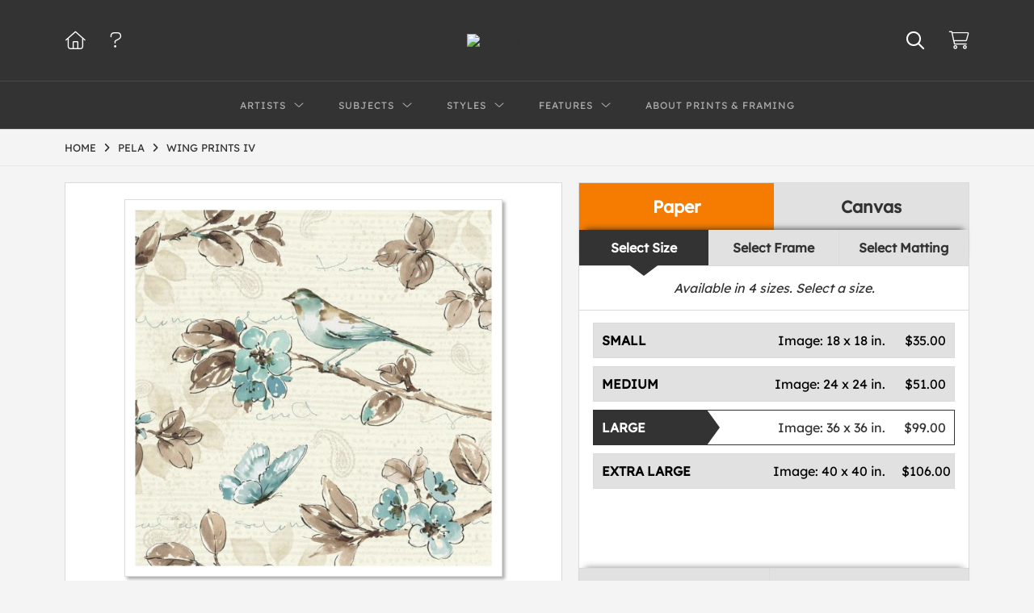

--- FILE ---
content_type: text/html; charset=UTF-8
request_url: https://www.globalgallery.com/detail/471295/pela-wing-prints-iv
body_size: 9264
content:
<!DOCTYPE html>
<html lang="en-US">
<head>
<meta charset="utf-8">
<title>Wing Prints IV by Pela | Paper Print | Custom Prints and Framing from Global Gallery</title>
<meta name="viewport" content="width=device-width, initial-scale=1">
<meta http-equiv="content-type" content="text/html;charset=UTF-8">
<meta name="title" content="Wing Prints IV by Pela | Paper Print | Custom Prints and Framing from Global Gallery">
<meta name="description" content="Wing Prints IV by Pela - Prints, Canvas and Custom Framing from Global Gallery">
<meta name="csrf-token" content="fWKU1Ks3Wkw9OE5Kgm4jdcuuoS2vOADA6p0cTDxV">
<meta property="og:site_name" content="Global Gallery">
<meta property="og:title" content="Wing Prints IV by Pela | Paper Print | Custom Prints and Framing from Global Gallery">
<meta property="og:url" content="https://www.globalgallery.com/detail/471295/pela-wing-prints-iv">
<meta property="og:image" content="https://www.globalgallery.com/vitruvius/render/1200/471295.jpg">
<meta name="twitter:card" content="photo">
<meta name="twitter:site" content="@weloveartalot">
<link rel="image_src" href="https://www.globalgallery.com/vitruvius/render/1200/471295.jpg">
<link rel="canonical" href="https://www.globalgallery.com/detail/471295/pela-wing-prints-iv">
<link rel="icon" type="image/ico" href="/img/dtc/globalgallery/favicon-globalgallery.png">
<link rel="stylesheet" href="/css/dtc/globalgallery/styles.css?v=ahjmdqvcdgvfptsr">
<link rel="stylesheet" href="/fonts/fontawesome6/css/all.min.css">
<script src="//ajax.googleapis.com/ajax/libs/jquery/1.12.0/jquery.min.js"></script>
<script src="/js/jquery.autocomplete.min.js"></script>
<script src="/js/jquery.expander.min.js"></script>
<script src="/js/slick.min.js"></script>
<script src="/js/global-1-3.min.js"></script>
<script src="/js/dtc/globalgallery/global.min.js?v=ahjmdqvcdgvfptsr"></script>
<script src="/js/jquery.scrollUp.min.js"></script>
<script>
window.dataLayer = window.dataLayer || [];
window.dataLayer.push({
	'domain_config': {
		'domain_name': 'www.globalgallery.com',
		'ga4_id': 'G-HCJGEJMFBV',
		'ga4_id_rollup': 'G-NQ979TKX3T',
	}
});


</script>
 
<script>
window.dataLayer.push({
	'event': 'view_item',
	'ecommerce': {
		'detail': {
			'products': [{
			'name': 'Pela, Wing Prints IV (471295)',
			'id': '471295',
			}]
		}
	}
});
</script>


<!-- Google Tag Manager -->
<script>(function(w,d,s,l,i){w[l]=w[l]||[];w[l].push({'gtm.start':
new Date().getTime(),event:'gtm.js'});var f=d.getElementsByTagName(s)[0],
j=d.createElement(s),dl=l!='dataLayer'?'&l='+l:'';j.async=true;j.src=
'https://www.googletagmanager.com/gtm.js?id='+i+dl;f.parentNode.insertBefore(j,f);
})(window,document,'script','dataLayer','GTM-5HLSXV2');</script>
<!-- End Google Tag Manager -->
</head>
<body>
<!-- Google Tag Manager (noscript) -->
<noscript><iframe src="https://www.googletagmanager.com/ns.html?id=GTM-5HLSXV2" height="0" width="0" style="display:none;visibility:hidden"></iframe></noscript>
<!-- End Google Tag Manager (noscript) -->
<div id="header" class="row header-desktop">
	<div class="header-wrapper">
		<div class="header-desktop-row">
			<div class="container">
				<div class="header-desktop-left">
					<ul class="header-nav-list">
						<li><a href="/"><i data-gtm-event="header-cart" class="fal fa-home"></i></a></li>
						<li><a href="/home/help"><i data-gtm-event="header-cart" class="fal fa-question"></i></a></li>
					</ul>
				</div>
				<div class="header-desktop-center">
					<a href="/" class="noline header-logo-link"><img data-gtm-event="header-logo" aria-label="Global Gallery" alt="Global Gallery" class="header-logo" src="/img/dtc/globalgallery/1500-globalgallery-logo.png"></a>
					<li class="desktop-search-box hide">
						<div id="header-search-box-input-result">
							<input class="header-desktop-search-input" type="text" value="" placeholder="Search" name="q" id="autocomplete" onblur="this.value=''">
							<i class="fad fa-spinner fa-spin search-spinner"></i>
						</div>
					</li>
				</div>
				<div class="header-desktop-right">
					<ul class="header-nav-list">
						<li><a class="toggle-search-inline"><i data-gtm-event="header-search-toggle" class="toggle-search-inline-icon far fa-search"></i></a></li>
						<li><a href="/cart"><i data-gtm-event="header-cart" class="fal fa-shopping-cart"></i><span class="header-desktop-cart-count" id="header-cart-count"></span></a></li>
					</ul>
				</div>
			</div>
		</div>
		<div class="header-desktop-row mega-menu">
			<div class="container">
				<div class="header-desktop-left">
					<ul class="header-nav-list">
						<li><a href="/"><i data-gtm-event="header-cart" class="fal fa-home"></i></a></li>
						<li><a href="/home/help"><i data-gtm-event="header-cart" class="fal fa-question"></i></a></li>
					</ul>
				</div>
				<div class="header-desktop-center" id="header-desktop-nav-container">
					<div class="nav-item">Artists<i class="fal fa-angle-down"></i>
<div class="sub-menu row">
<div class="sub-menu-full">
<div class="row">
<div class="four columns">
<ul class="sub-menu-list">
<li class="header">Featured Museum Artists</li>
<li><a data-gtm-event="megamenu-artists-museum" href="/search/artist/leonardo+da+vinci">Leonardo Da Vinci</a></li>
<li><a data-gtm-event="megamenu-artists-museum" href="/search/artist/raphael">Raphael</a></li>
<li><a data-gtm-event="megamenu-artists-museum" href="/search/artist/albrecht+durer">Albrecht Durer</a></li>
<li><a data-gtm-event="megamenu-artists-museum" href="/search/artist/rembrandt+van+rijn">Rembrandt Van Rijn</a></li>
<li><a data-gtm-event="megamenu-artists-museum" href="/search/artist/claude+monet">Claude Monet</a></li>
<li><a data-gtm-event="megamenu-artists-museum" href="/search/artist/pierre-auguste+renoir">Pierre-Auguste Renoir</a></li>
<li><a data-gtm-event="megamenu-artists-museum" href="/search/artist/vincent+van+gogh">Vincent Van Gogh</a></li>
<li><a data-gtm-event="megamenu-artists-museum" href="/search/artist/hokusai">Hokusai</a></li>
<li><a data-gtm-event="megamenu-artists-museum" href="/search/artist/gustav+klimt">Gustav Klimt</a></li>
<li><a data-gtm-event="megamenu-artists-museum" href="/search/artist/wassily+kandinsky">Wassily Kandinsky</a></li>
</ul>
</div>
<div class="four columns">
<ul class="sub-menu-list">
<li class="header">Featured Contemporary Artists</li>
<li><a data-gtm-event="megamenu-artists-contemporary" href="/search/artist/diane+romanello">Diane Romanello</a></li>
<li><a data-gtm-event="megamenu-artists-contemporary" href="/search/artist/tim+fitzharris">Tim Fitzharris</a></li>
<li><a data-gtm-event="megamenu-artists-contemporary" href="/search/artist/alessio+aprile">Alessio Aprile</a></li>
<li><a data-gtm-event="megamenu-artists-contemporary" href="/search/artist/lisa+audit">Lisa Audit</a></li>
<li><a data-gtm-event="megamenu-artists-contemporary" href="/search/artist/danhui+nai">Danhui Nai</a></li>
<li><a data-gtm-event="megamenu-artists-contemporary" href="/search/artist/chris+paschke">Chris Paschke</a></li>
<li><a data-gtm-event="megamenu-artists-contemporary" href="/search/artist/michael+mullan">Michael Mullan</a></li>
<li><a data-gtm-event="megamenu-artists-contemporary" href="/search/artist/albena+hristova">Albena Hristova</a></li>
<li><a data-gtm-event="megamenu-artists-contemporary" href="/search/artist/silvia+vassileva">Silvia Vassileva</a></li>
<li><a data-gtm-event="megamenu-artists-contemporary" href="/search/artist/anne+tavoletti">Anne Tavoletti</a></li>
</ul>
</div>
<div class="four columns">
<ul class="sub-menu-list">
<li class="header">All Artists</li>
</ul>
<div class="artist-alpha-row">
<div><a data-gtm-event="megamenu-artists-all" href="/artists/a">A</a></div>
<div><a data-gtm-event="megamenu-artists-all" href="/artists/b">B</a></div>
<div><a data-gtm-event="megamenu-artists-all" href="/artists/c">C</a></div>
<div><a data-gtm-event="megamenu-artists-all" href="/artists/d">D</a></div>
<div><a data-gtm-event="megamenu-artists-all" href="/artists/e">E</a></div>
<div><a data-gtm-event="megamenu-artists-all" href="/artists/f">F</a></div>
<div><a data-gtm-event="megamenu-artists-all" href="/artists/g">G</a></div>
</div>
<div class="artist-alpha-row">
<div><a data-gtm-event="megamenu-artists-all" href="/artists/h">H</a></div>
<div><a data-gtm-event="megamenu-artists-all" href="/artists/i">I</a></div>
<div><a data-gtm-event="megamenu-artists-all" href="/artists/j">J</a></div>
<div><a data-gtm-event="megamenu-artists-all" href="/artists/k">K</a></div>
<div><a data-gtm-event="megamenu-artists-all" href="/artists/l">L</a></div>
<div><a data-gtm-event="megamenu-artists-all" href="/artists/m">M</a></div>
<div><a data-gtm-event="megamenu-artists-all" href="/artists/n">N</a></div>
</div>
<div class="artist-alpha-row">
<div><a data-gtm-event="megamenu-artists-all" href="/artists/o">O</a></div>
<div><a data-gtm-event="megamenu-artists-all" href="/artists/p">P</a></div>
<div><a data-gtm-event="megamenu-artists-all" href="/artists/q">Q</a></div>
<div><a data-gtm-event="megamenu-artists-all" href="/artists/r">R</a></div>
<div><a data-gtm-event="megamenu-artists-all" href="/artists/s">S</a></div>
<div><a data-gtm-event="megamenu-artists-all" href="/artists/t">T</a></div>
<div><a data-gtm-event="megamenu-artists-all" href="/artists/u">U</a></div>
</div>
<div class="artist-alpha-row">
<div><a data-gtm-event="megamenu-artists-all" href="/artists/v">V</a></div>
<div><a data-gtm-event="megamenu-artists-all" href="/artists/w">W</a></div>
<div><a data-gtm-event="megamenu-artists-all" href="/artists/x">X</a></div>
<div><a data-gtm-event="megamenu-artists-all" href="/artists/y">Y</a></div>
<div><a data-gtm-event="megamenu-artists-all" href="/artists/z">Z</a></div>
</div>
</div>
</div>
<div class="row sub-menu-notice">
<div class="sub-menu-notice-copy">
Museum-quality archival printing and customized framing made-to-order.
</div>
</div>
</div>
</div>
</div>
					<div class="nav-item">Subjects<i class="fal fa-angle-down"></i>
<div class="sub-menu row">
<div class="sub-menu-full">
<div class="row">
<div class="four columns">
<ul class="sub-menu-list">
<li class="header">Featured Subjects</li>
<li><a data-gtm-event="megamenu-subjects-featured" href="/search/subject/abstract">Abstract</a></li>
<li><a data-gtm-event="megamenu-subjects-featured" href="/search/subject/maps">Maps</a></li>
<li><a data-gtm-event="megamenu-subjects-featured" href="/search/subject/still+life">Still Life</a></li>
<li><a data-gtm-event="megamenu-subjects-featured" href="/search/subject/figures">People/Figurative</a></li>
<li><a data-gtm-event="megamenu-subjects-featured" href="/search/subject/historical">Historical</a></li>
<li><a data-gtm-event="megamenu-subjects-featured" href="/search/subject/architecture">Architecture</a></li>
<li><a data-gtm-event="megamenu-subjects-featured" href="/search/subject/cuisine">Food and Cuisine</a></li>
<li><a data-gtm-event="megamenu-subjects-featured" href="/search/subject/interiors">Interiors</a></li>
<li><a data-gtm-event="megamenu-subjects-featured" href="/search/subject/vintage+advertising">Vintage Ads</a></li>
<li><a data-gtm-event="megamenu-subjects-featured" href="/search/subject/western">Western</a></li>
</ul>
</div>
<div class="four columns">
<ul class="sub-menu-list">
<li class="header">Nature and Landscapes</li>
<li><a data-gtm-event="megamenu-subjects-nature" href="/search/subject/flowers+and+plants">Flowers and Plants</a></li>
<li><a data-gtm-event="megamenu-subjects-nature" href="/search/subject/floral">Florals</a></li>
<li><a data-gtm-event="megamenu-subjects-nature" href="/search/subject/bouquets+and+arrangements">Bouquets</a></li>
<li><a data-gtm-event="megamenu-subjects-nature" href="/search/subject/landscapes+and+scenery">Landscapes</a></li>
<li><a data-gtm-event="megamenu-subjects-nature" href="/search/subject/waterscapes">Waterscapes</a></li>
<li><a data-gtm-event="megamenu-subjects-nature" href="/search/subject/beaches">Beaches</a></li>
<li><a data-gtm-event="megamenu-subjects-nature" href="/search/subject/forests+and+woods">Forests and Woods</a></li>
<li><a data-gtm-event="megamenu-subjects-nature" href="/search/subject/sunsets+and+sunrises">Sunsets and Sunrises</a></li>
<li><a data-gtm-event="megamenu-subjects-nature" href="/search/subject/astronomy+and+space">Astronomy and Space</a></li>
<li><a data-gtm-event="megamenu-subjects-nature" href="/search/subject/animals">Animals</a></li>
</ul>
</div>
<div class="four columns">
<ul class="sub-menu-list">
<li class="header">Other Popular Subjects</li>
<li><a data-gtm-event="megamenu-subjects-other-popular" href="/search/subject/boats+and+ships">Boats and Ships</a></li>
<li><a data-gtm-event="megamenu-subjects-other-popular" href="/search/subject/humor">Humor</a></li>
<li><a data-gtm-event="megamenu-subjects-other-popular" href="/search/subject/fantasy">Fantasy</a></li>
<li><a data-gtm-event="megamenu-subjects-other-popular" href="/search/subject/mythology">Mythology</a></li>
<li><a data-gtm-event="megamenu-subjects-other-popular" href="/search/subject/romance">Romance</a></li>
<li><a data-gtm-event="megamenu-subjects-other-popular" href="/search/subject/activities">Activities</a></li>
<li><a data-gtm-event="megamenu-subjects-other-popular" href="/search/subject/typography">Typography</a></li>
<li><a data-gtm-event="megamenu-subjects-other-popular" href="/search/subject/religion+and+spirituality">Religion and Spirituality</a></li>
<li><a data-gtm-event="megamenu-subjects-other-popular" href="/search/subject/seasons">Seasonal Art</a></li>
<li><a data-gtm-event="megamenu-subjects-other-popular" href="/search/subject/childrens+art">Children's Art</a></li>
</ul>
</div>
</div>
<div class="row sub-menu-notice">
<div class="sub-menu-notice-copy">
Museum-quality archival printing and customized framing made-to-order.
</div>
</div>
</div>
</div>
</div>
					<div class="nav-item">Styles<i class="fal fa-angle-down"></i>
<div class="sub-menu row">
<div class="sub-menu-full">
<div class="row">
<div class="four columns">
<ul class="sub-menu-list">
<li class="header">Art Movements</li>
<li><a data-gtm-event="megamenu-styles-art-movements" href="/search/subject/antiquity">Antiquity</a></li>
<li><a data-gtm-event="megamenu-styles-art-movements" href="/search/style/renaissance">Renaissance</a></li>
<li><a data-gtm-event="megamenu-styles-art-movements" href="/search/style/baroque">Baroque</a></li>
<li><a data-gtm-event="megamenu-styles-art-movements" href="/search/style/romanticism">Romanticism</a></li>
<li><a data-gtm-event="megamenu-styles-art-movements" href="/search/style/realism">Realism</a></li>
<li><a data-gtm-event="megamenu-styles-art-movements" href="/search/style/modern">Modernism</a></li>
<li><a data-gtm-event="megamenu-styles-art-movements" href="/search/style/impressionism">Impressionism</a></li>
<li><a data-gtm-event="megamenu-styles-art-movements" href="/search/style/post-impressionism">Post-Impressionism</a></li>
<li><a data-gtm-event="megamenu-styles-art-movements" href="/search/subject/abstract">Abstract</a></li>
<li><a data-gtm-event="megamenu-styles-art-movements" href="/search/style/contemporary">Contemporary</a></li>
</ul>
</div>
<div class="four columns">
<ul class="sub-menu-list">
<li class="header">Mediums</li>
<li><a data-gtm-event="megamenu-styles-mediums" href="/search/style/photography">Photography</a></li>
<li><a data-gtm-event="megamenu-styles-mediums" href="/search/style/drawings">Drawings</a></li>
<li><a data-gtm-event="megamenu-styles-mediums" href="/search/style/etchings">Etchings</a></li>
<li><a data-gtm-event="megamenu-styles-mediums" href="/search/style/illustrations">Illustrations</a></li>
</ul>
<ul class="sub-menu-list top-space">
<li class="header">Regions and Cultures</li>
<li><a data-gtm-event="megamenu-styles-regions-cultures" href="/search/style/american+art">American Art</a></li>
<li><a data-gtm-event="megamenu-styles-regions-cultures" href="/search/style/asian">Asian Art</a></li>
<li><a data-gtm-event="megamenu-styles-regions-cultures" href="/search/style/chinese">Chinese Art</a></li>
<li><a data-gtm-event="megamenu-styles-regions-cultures" href="/search/style/european+art">European Art</a></li></li>
<li><a data-gtm-event="megamenu-styles-regions-cultures" href="/search/style/japanese">Japanese Art</a></li></li>
</ul>
</div>
<div class="four columns">
<ul class="sub-menu-list">
<li class="header">Other Popular Styles</li>
<li><a data-gtm-event="megamenu-styles-other-popular" href="/search/style/decorative">Decorative</a></li>
<li><a data-gtm-event="megamenu-styles-other-popular" href="/search/style/classical">Classical</a></li>
<li><a data-gtm-event="megamenu-styles-other-popular" href="/search/style/traditional">Traditional</a></li>
<li><a data-gtm-event="megamenu-styles-other-popular" href="/search/style/portraits">Portraits</a></li>
<li><a data-gtm-event="megamenu-styles-other-popular" href="/search/style/rococo">Rococo</a></li>
<li><a data-gtm-event="megamenu-styles-other-popular" href="/search/style/symbolism">Symbolism</a></li>
<li><a data-gtm-event="megamenu-styles-other-popular" href="/search/style/expressionism">Expressionism</a></li>
<li><a data-gtm-event="megamenu-styles-other-popular" href="/search/style/abstract+expressionism">Abstract Expressionism</a></li>
<li><a data-gtm-event="megamenu-styles-other-popular" href="/search/style/art+nouveau">Art Nouveau</a></li>
<li><a data-gtm-event="megamenu-styles-other-popular" href="/search/style/vintage-advertisements">Vintage</a></li>
</ul>
</div>
</div>
<div class="row sub-menu-notice">
<div class="sub-menu-notice-copy">
Museum-quality archival printing and customized framing made-to-order.
</div>
</div>
</div>
</div>
</div>
					<div class="nav-item">Features<i class="fal fa-angle-down"></i>
<div class="sub-menu row">
<div class="sub-menu-full">
<div class="row">
<div class="four columns">
<ul class="sub-menu-list">
<li class="header">Featured Collections</li>
<li><a data-gtm-event="megamenu-features-featured-collections" href="/search/collection/best+sellers">Best Sellers</a></li>
<li><a data-gtm-event="megamenu-features-featured-collections" href="/search/collection/museum+masters">Museum Masters</a></li>
<li><a data-gtm-event="megamenu-features-featured-collections" href="/search/collection/college+collection">College Collection</a></li>
<li><a data-gtm-event="megamenu-features-featured-collections" href="/search/style/black+and+white+photography">Black and White Photography</a></li>
<li><a data-gtm-event="megamenu-features-featured-collections" href="/search/collection/animals+and+earth">Animals and Earth</a></li>
<li><a data-gtm-event="megamenu-features-featured-collections" href="/search/artist/uppsala+studio">Uppsala Studio</a></li>
<li><a data-gtm-event="megamenu-features-featured-collections" href="/search/collection/contemporary+florals">Contemporary Florals</a></li>
<li><a data-gtm-event="megamenu-features-featured-collections" href="/search/collection/tuscan+landscapes">Tuscan Landscapes</a></li>
<li><a data-gtm-event="megamenu-features-featured-collections" href="/search/collection/safari+decor">Safari Decor</a></li>
<li><a data-gtm-event="megamenu-features-featured-collections" href="/search/subject/vintage+advertising">Vintage Ads</a></li>
</ul>
</div>
<div class="four columns">
<ul class="sub-menu-list">
<li class="header">Shop by Room</li>
<li><a data-gtm-event="megamenu-features-shop-by-room" href="/search/collection/living+room">Living Room</a></li>
<li><a data-gtm-event="megamenu-features-shop-by-room" href="/search/collection/bathroom">Bathroom</a></li>
<li><a data-gtm-event="megamenu-features-shop-by-room" href="/search/collection/bedroom">Bedroom</a></li>
<li><a data-gtm-event="megamenu-features-shop-by-room" href="/search/collection/kitchen">Kitchen</a></li>
<li><a data-gtm-event="megamenu-features-shop-by-room" href="/search/collection/kids+room">Children's Room</a></li>
<li><a data-gtm-event="megamenu-features-shop-by-room" href="/search/collection/office">Office</a></li>
<li><a data-gtm-event="megamenu-features-shop-by-room" href="/search/collection/media+room">Media Room</a></li>
<li><a data-gtm-event="megamenu-features-shop-by-room" href="/search/collection/powder+room">Powder Room</a></li>
<li><a data-gtm-event="megamenu-features-shop-by-room" href="/search/collection/man+cave">Man Cave</a></li>
</ul>
</div>
<div class="four columns">
<ul class="sub-menu-list">
<li class="header">Knowledge Center</li>
<li><a data-gtm-event="megamenu-features-knowledge-center" href="/knowledgecenter/home">Knowledge Center Home</a></li>
<li><a data-gtm-event="megamenu-features-knowledge-center" href="/knowledgecenter/renaissance">Renaissance</a></li>
<li><a data-gtm-event="megamenu-features-knowledge-center" href="/knowledgecenter/baroque">Baroque</a></li>
<li><a data-gtm-event="megamenu-features-knowledge-center" href="/knowledgecenter/romanticism">Romanticism</a></li>
<li><a data-gtm-event="megamenu-features-knowledge-center" href="/knowledgecenter/realism">Realism</a></li>
<li><a data-gtm-event="megamenu-features-knowledge-center" href="/knowledgecenter/pre-raphaelite">Pre-Raphaelite</a></li>
<li><a data-gtm-event="megamenu-features-knowledge-center" href="/knowledgecenter/impressionism">Impressionism</a></li>
<li><a data-gtm-event="megamenu-features-knowledge-center" href="/knowledgecenter/post-impressionism">Post-Impressionism</a></li>
<li><a data-gtm-event="megamenu-features-knowledge-center" href="/knowledgecenter/expressionism">Expressionism</a></li>
<li><a data-gtm-event="megamenu-features-knowledge-center" href="/knowledgecenter/art-nouveau">Art Nouveau</a></li>
<li><a data-gtm-event="megamenu-features-knowledge-center" href="/knowledgecenter/cubism">Cubism</a></li>
</ul>
</div>
</div>
<div class="row sub-menu-notice">
<div class="sub-menu-notice-copy">
Museum-quality archival printing and customized framing made-to-order.
</div>
</div>
</div>
</div>
</div>
					<div class="nav-item"><a data-gtm-event="megamenu-about" href="/knowledgecenter/about-our-products">About Prints & Framing</a></div>
					<li class="desktop-search-box-2 hide">
						<div id="header-search-box-input-result-2">
							<input class="header-desktop-search-input-2" type="text" value="" placeholder="Search" name="q" id="autocomplete-2" onblur="this.value=''">
							<i class="fad fa-spinner fa-spin search-spinner-2"></i>
						</div>
					</li>
				</div>
				<div class="header-desktop-right">
					<ul class="header-nav-list">
						<li><a class="toggle-search-inline-2"><i data-gtm-event="header-search-toggle" class="toggle-search-inline-icon-2 far fa-search"></i></a></li>
						<li><a href="/cart"><i data-gtm-event="header-cart" class="fal fa-shopping-cart"></i><span class="header-desktop-cart-count" id="header-cart-count"></span></a></li>
					</ul>
				</div>
			</div>
		</div>
	</div>
</div>

<div class="header-mobile row">
	<div class="header-mobile-row">
		<div class="header-mobile-icon-wrap left">
			<a class="toggle-mobile-search"><i data-gtm-event="mobile-header-search" class="fa-header-mobile mag-glass"></i></a>
		</div>
		<div class="header-mobile-logo-wrap center">
			<a href="/"><img data-gtm-event="mobile-header-logo" aria-label="Global Gallery" alt="Global Gallery" class="header-logo-mobile" src="/img/dtc/globalgallery/1500-globalgallery-logo.png"></a>
		</div>
		<div class="header-mobile-icon-wrap header-mobile-icon-more right">
			<a class="toggle-mobile-overlay"><i data-gtm-event="mobile-header-more" class="fa-header-mobile more"></i></a>
		</div>
		<div class="header-mobile-icon-wrap-close header-mobile-icon-hidden">
			<a class="toggle-mobile-overlay"><i data-gtm-event="mobile-header-close" class="fa-header-mobile close-nav"></i></a>
		</div>
	</div>
</div>

<div id="header-mobile-search">
	<div class="header-mobile-search-row">
		<div id="header-mobile-search-input-result">
			<input class="header-mobile-search-input" type="text" value="" placeholder="Search" name="q" id="autocomplete-mobile" onblur="this.value=''">
		</div>
	</div>
</div>


<section class="crumb-trail-full">

	<div class="container crumb-trail">
		<div class="row">
			<div id="crumb-trail-left" class="crumb-trail-wrapper nine columns">
				<a href="/" class="noline">HOME</a><i class="fa-crumb-trail angle-right"></i><h1><a href="/search/artist/pela" class="noline">PELA</a></h1><i class="fa-crumb-trail angle-right"></i><h2>WING PRINTS IV</h2>
			</div>
			<div id="crumb-trail-right" class="crumb-trail-right text-right three columns">
			</div>
		</div>
	</div>

</section>



<div id="ixs-container" class="hide">

	<div id="ixs-navigation-container" class="row">
		<a class="toggle-mobile-overlay">
		<div class="ixs-overlay-close">
			<div class="title">NAVIGATION</div>
			<div class="header-mobile-icon-wrap">
				<div class="header-mobile-right-nav">
					<i data-gtm-event="mobile-header-more" class="fa-header-mobile close-nav"></i>
				</div>
			</div>
		</div>
		</a>

		<a href="/"><div data-gtm-event="mobile-header-home" class="ixs-row category-head clickable">Home</div></a>
		<a href="/home/about"><div data-gtm-event="mobile-header-about" class="ixs-row category-head clickable">About</div></a>
		<a href="/home/help"><div data-gtm-event="mobile-header-help" class="ixs-row category-head clickable">Help</div></a>
		<a href="/cart"><div data-gtm-event="mobile-header-cart" class="ixs-row category-head clickable">View Cart</div></a>

	</div>

	<div id="ixs-wrapper">

		<div id="ixs">
	<div class="ixs-title">Image Index</div>



			<div class="ixs-row category-head clickable closed" data-gtm-event="ixs-view-artists" onclick="ajax_load('#ixs', '/indexsearch/artist_alpha/');return false;">Artists<i class="ixs-fa angle-right"></i></div>
<div class="ixs-row category-head clickable closed" data-gtm-event="ixs-view-subjects" onclick="ajax_load('#ixs', '/indexsearch/update/subject/');return false;">Subjects<i class="ixs-fa angle-right"></i></div> 
<div class="ixs-row category-head open">Featured Categories<i class="ixs-fa angle-down"></i></div>
<div class="ixs-row spacer"></div>
<div class="ixs-row category-head">Featured Collections</div>	
<div class="ixs-row"><a data-gtm-event="ixs-featured-collections-click" href="/search/collection/best+sellers">Best Sellers</a></div>
<div class="ixs-row"><a data-gtm-event="ixs-featured-collections-click" href="/search/collection/museum+masters">Museum Masters</a></div>
<div class="ixs-row"><a data-gtm-event="ixs-featured-collections-click" href="/search/style/black+and+white+photography">Black and White Photography</a></div>
<div class="ixs-row"><a data-gtm-event="ixs-featured-collections-click" href="/search/subject/vintage+advertising">Vintage Ads</a></div>
<div class="ixs-row"><a data-gtm-event="ixs-featured-collections-click" href="/search/artist/uppsala+studio">Uppsala Studio</a></div>
<div class="ixs-row"><a data-gtm-event="ixs-featured-collections-click" href="/search/collection/animals+and+earth">Animals and Earth</a></div>
<div class="ixs-row spacer"></div>
<div class="ixs-row category-head">Popular Museum Artists</div>	
<div class="ixs-row"><a data-gtm-event="ixs-popular-artists-click" href="/search/artist/leonardo+da+vinci">Leonardo Da Vinci</a></div>
<div class="ixs-row"><a data-gtm-event="ixs-popular-artists-click" href="/search/artist/raphael">Raphael</a></div>
<div class="ixs-row"><a data-gtm-event="ixs-popular-artists-click" href="/search/artist/claude+monet">Claude Monet</a></div>
<div class="ixs-row"><a data-gtm-event="ixs-popular-artists-click" href="/search/artist/vincent+van+gogh">Vincent Van Gogh</a></div>
<div class="ixs-row"><a data-gtm-event="ixs-popular-artists-click" href="/search/artist/hokusai">Hokusai</a></div>
<div class="ixs-row"><a data-gtm-event="ixs-popular-artists-click" href="/search/artist/gustav+klimt">Gustav Klimt</a></div>
<div class="ixs-row spacer"></div>
<div class="ixs-row category-head">Popular Contemporary Artists</div>	
<div class="ixs-row"><a data-gtm-event="ixs-popular-artists-click" href="/search/artist/diane+romanello">Diane Romanello</a></div>
<div class="ixs-row"><a data-gtm-event="ixs-popular-artists-click" href="/search/artist/tim+fitzharris">Tim Fitzharris</a></div>
<div class="ixs-row"><a data-gtm-event="ixs-popular-artists-click" href="/search/artist/alessio+aprile">Alessio Aprile</a></div>
<div class="ixs-row"><a data-gtm-event="ixs-popular-artists-click" href="/search/artist/lisa+audit">Lisa Audit</a></div>
<div class="ixs-row"><a data-gtm-event="ixs-popular-artists-click" href="/search/artist/danhui+nai">Danhui Nai</a></div>
<div class="ixs-row"><a data-gtm-event="ixs-popular-artists-click" href="/search/artist/albena+hristova">Albena Hristova</a></div>
<div class="ixs-row spacer"></div>
<div class="ixs-row category-head">Popular Subjects</div>
<div class="ixs-row"><a data-gtm-event="ixs-popular-subjects-click" href="/search/subject/abstract" target="_top">Abstract</a></div>
<div class="ixs-row"><a data-gtm-event="ixs-popular-subjects-click" href="/search/subject/landscapes+and+scenery" target="_top">Landscapes</a></div>
<div class="ixs-row"><a data-gtm-event="ixs-popular-subjects-click" href="/search/subject/flowers+and+plants" target="_top">Florals</a></div>
<div class="ixs-row"><a data-gtm-event="ixs-popular-subjects-click" href="/search/subject/animals" target="_top">Animals</a></div>
<div class="ixs-row"><a data-gtm-event="ixs-popular-subjects-click" href="/search/subject/figures" target="_top">People/Figurative</a></div>
<div class="ixs-row"><a data-gtm-event="ixs-popular-subjects-click" href="/search/subject/maps" target="_top">Maps</a></div>
<div class="ixs-row spacer"></div>
<div class="ixs-row category-head">Popular Styles</div>
<div class="ixs-row"><a data-gtm-event="ixs-popular-styles-click" href="/search/style/renaissance" target="_top">Renaissance</a></div>
<div class="ixs-row"><a data-gtm-event="ixs-popular-styles-click" href="/search/style/baroque" target="_top">Baroque</a></div>
<div class="ixs-row"><a data-gtm-event="ixs-popular-styles-click" href="/search/style/impressionism" target="_top">Impressionism</a></div>
<div class="ixs-row"><a data-gtm-event="ixs-popular-styles-click" href="/search/style/modern" target="_top">Modernism</a></div>
<div class="ixs-row"><a data-gtm-event="ixs-popular-styles-click" href="/search/style/photography" target="_top">Photography</a></div>
<div class="ixs-row"><a data-gtm-event="ixs-popular-styles-click" href="/search/style/asian" target="_top">Asian Art</a></div>
<div class="index_line"></div>
	

</div>

	</div>

</div>

<div class="container">

	<div class="row">

		<div class="body-container full-width">

			<!--### START CALDER ###############################################-->

			<!-- Required Includes -->
			<script type="text/javascript" src="//calder.museumseven.com/js/underscore-min.js"></script>
			<script type="text/javascript" src="//calder.museumseven.com/js/backbone-min.js"></script>

			<!-- Calder Includes -->
						<script src="//calder.museumseven.com/js/calder-3.2.4.min.js" type="text/javascript"></script>
			<link href="//calder.museumseven.com/css/globalgallery/calder3-1.min.css" rel="stylesheet" type="text/css">
			
			<!-- Calder Config and Init -->
			<script type="text/javascript">

				var interval = setInterval(function() {

					if(document.readyState === 'complete') {

						clearInterval(interval);

						Calder.App_Var.Model.Config = new Calder.Model.Config ({

							'account'      : '10001',
							'cart_type'    : 'Default',
							'img_id'       : '471295',
							'wrapper_div'  : 'calder-container',
							'cart_label'   : 'Add to Cart',
							'frames_per_page'   : 50,
							'render_px_h'	: '600',
							'render_px_w'	: '600',

						});

						Calder.Hook.init();

						var button = $("a.calder-cart-button");
						button.text(button.data("text-swap"));

					}

				}, 1);

			</script>

			<section class="row">

				<div class="twelve columns">

					<div id="calder-container"></div>

				</div>

			</section>

			<!--### END CALDER ###############################################-->

		</div>

	</div>

</div>


<div class="container">

	<div class="row">

		<div class="twelve columns">

			<div class="section-title"><h3>Tags</h3></div>

			<p class="body-paragraph"><div class="button-tags"><a href="/search/artist/pela">Pela</a></div><div class="button-tags"><a href="/search/subject/animals">Animals</a></div><div class="button-tags"><a href="/search/subject/birds">Birds</a></div><div class="button-tags"><a href="/search/subject/wildlife">Wildlife</a></div><div class="button-tags"><a href="/search/subject/decorative">Decorative</a></div><div class="button-tags"><a href="/search/subject/flowers+and+plants">Flowers and Plants</a></div><div class="button-tags"><a href="/search/subject/botanical">Botanical</a></div><div class="button-tags"><a href="/search/style/contemporary">Contemporary</a></div><div class="button-tags"><a href="/search/style/decorative">Decorative</a></div><div class="button-tags"><a href="/search/subject/bugs+and+insects">Bugs and Insects</a></div><div class="button-tags"><a href="/search/subject/butterflies">Butterflies</a></div><div class="button-tags"><a href="/search/collection/bathroom">Bathroom</a></div><div class="button-tags"><a href="/search/collection/living+room">Living Room</a></div><div class="button-tags"><a href="/search/collection/powder+room">Powder Room</a></div><div class="button-tags"><a href="/search/collection/bedroom">Bedroom</a></div></p>

		</div>

	</div>

</div>


<div class="container">

	<div class="row">

		<section class="row">

			<div class="twelve columns">

				<div class="section-title" style="margin-top: 60px;"><h3>Popular Images</h3></div>

				<script type="text/javascript">
					$(document).ready(function(){
						$('#carousel-related-items').slick({
							dots: true,
							autoplay: false,
							autoplaySpeed: 5000,
							infinite: true,
							speed: 500,
							prevArrow: '<i class="related-items-fa angle-left"></i>',
							nextArrow: '<i class="related-items-fa angle-right">',
							slidesToShow: 4,
							slidesToScroll: 4,
							responsive: [
								{
									breakpoint: 1100,
									settings: {
										slidesToShow: 3,
										slidesToScroll: 3,
										infinite: true,
										dots: true
									}
								},
								{
									breakpoint: 850,
									settings: {
										slidesToShow: 2,
										slidesToScroll: 2
									}
								},
								{
									breakpoint: 550,
										settings: {
										slidesToShow: 1,
										slidesToScroll: 1
									}
								}
							]
						});
					});
				</script>

				<div id="carousel-related-items">
			
								<li>
						<div class="slider-related-image-wrap">
							<div class="plp-item-image-wrap">
								<a href="/detail/510763/vizlab-dandy-boy" data-gtm-event="product-click" data-list="pdp-related-items" data-name="VizLab, Dandy Boy (510763)" data-id="510763" data-pos="1" class="plp-item-image-hover"><img src="/vitruvius/render/300/510763.jpg" class="plp-item-image" alt="VizLab - Dandy Boy" /></a>
							</div>
							<div class="plp-item-info-wrap">
								<h3><a href="/detail/510763/vizlab-dandy-boy" data-gtm-event="product-click" data-list="pdp-related-items" data-name="VizLab, Dandy Boy (510763)" data-id="510763" data-pos="1"><div class="item-artist">VizLab</div><div class="item-title">Dandy Boy</div></a></h3>
							</div>
						</div>
					</li>
								<li>
						<div class="slider-related-image-wrap">
							<div class="plp-item-image-wrap">
								<a href="/detail/505769/vizlab-pensive-leader-bw" data-gtm-event="product-click" data-list="pdp-related-items" data-name="VizLab, Pensive Leader (BW) (505769)" data-id="505769" data-pos="2" class="plp-item-image-hover"><img src="/vitruvius/render/300/505769.jpg" class="plp-item-image" alt="VizLab - Pensive Leader (BW)" /></a>
							</div>
							<div class="plp-item-info-wrap">
								<h3><a href="/detail/505769/vizlab-pensive-leader-bw" data-gtm-event="product-click" data-list="pdp-related-items" data-name="VizLab, Pensive Leader (BW) (505769)" data-id="505769" data-pos="2"><div class="item-artist">VizLab</div><div class="item-title">Pensive Leader (BW)</div></a></h3>
							</div>
						</div>
					</li>
								<li>
						<div class="slider-related-image-wrap">
							<div class="plp-item-image-wrap">
								<a href="/detail/449726/haeckel-haeckel-nature-illustrations-polycytaria-radiolaria" data-gtm-event="product-click" data-list="pdp-related-items" data-name="Ernst Haeckel, Haeckel Nature Illustrations: Polycytaria Radiolaria (449726)" data-id="449726" data-pos="3" class="plp-item-image-hover"><img src="/vitruvius/render/300/449726.jpg" class="plp-item-image" alt="Ernst Haeckel - Haeckel Nature Illustrations: Polycytaria Radiolaria" /></a>
							</div>
							<div class="plp-item-info-wrap">
								<h3><a href="/detail/449726/haeckel-haeckel-nature-illustrations-polycytaria-radiolaria" data-gtm-event="product-click" data-list="pdp-related-items" data-name="Ernst Haeckel, Haeckel Nature Illustrations: Polycytaria Radiolaria (449726)" data-id="449726" data-pos="3"><div class="item-artist">Ernst Haeckel</div><div class="item-title">Haeckel Nature Illustrations: Polycytaria Radiolaria</div></a></h3>
							</div>
						</div>
					</li>
								<li>
						<div class="slider-related-image-wrap">
							<div class="plp-item-image-wrap">
								<a href="/detail/396258/fitzharris-green-crowned-woodnymph-female-landing-ecuador" data-gtm-event="product-click" data-list="pdp-related-items" data-name="Tim Fitzharris, Green-crowned Woodnymph female landing, Ecuador (396258)" data-id="396258" data-pos="4" class="plp-item-image-hover"><img src="/vitruvius/render/300/396258.jpg" class="plp-item-image" alt="Tim Fitzharris - Green-crowned Woodnymph female landing, Ecuador" /></a>
							</div>
							<div class="plp-item-info-wrap">
								<h3><a href="/detail/396258/fitzharris-green-crowned-woodnymph-female-landing-ecuador" data-gtm-event="product-click" data-list="pdp-related-items" data-name="Tim Fitzharris, Green-crowned Woodnymph female landing, Ecuador (396258)" data-id="396258" data-pos="4"><div class="item-artist">Tim Fitzharris</div><div class="item-title">Green-crowned Woodnymph female landing, Ecuador</div></a></h3>
							</div>
						</div>
					</li>
								<li>
						<div class="slider-related-image-wrap">
							<div class="plp-item-image-wrap">
								<a href="/detail/396866/fitzharris-african-lion-three-cubs-resting-on-a-rock-hwange-national-park-zimbabwe" data-gtm-event="product-click" data-list="pdp-related-items" data-name="Tim Fitzharris, African Lion three cubs resting on a rock, Hwange National Park, Zimbabwe (396866)" data-id="396866" data-pos="5" class="plp-item-image-hover"><img src="/vitruvius/render/300/396866.jpg" class="plp-item-image" alt="Tim Fitzharris - African Lion three cubs resting on a rock, Hwange National Park, Zimbabwe" /></a>
							</div>
							<div class="plp-item-info-wrap">
								<h3><a href="/detail/396866/fitzharris-african-lion-three-cubs-resting-on-a-rock-hwange-national-park-zimbabwe" data-gtm-event="product-click" data-list="pdp-related-items" data-name="Tim Fitzharris, African Lion three cubs resting on a rock, Hwange National Park, Zimbabwe (396866)" data-id="396866" data-pos="5"><div class="item-artist">Tim Fitzharris</div><div class="item-title">African Lion three cubs resting on a rock, Hwange National Park, Zimbabwe</div></a></h3>
							</div>
						</div>
					</li>
								<li>
						<div class="slider-related-image-wrap">
							<div class="plp-item-image-wrap">
								<a href="/detail/452315/wothe-barn-owl-perching-on-barn-window-north-america" data-gtm-event="product-click" data-list="pdp-related-items" data-name="Konrad Wothe, Barn Owl perching on barn window, North America (452315)" data-id="452315" data-pos="6" class="plp-item-image-hover"><img src="/vitruvius/render/300/452315.jpg" class="plp-item-image" alt="Konrad Wothe - Barn Owl perching on barn window, North America" /></a>
							</div>
							<div class="plp-item-info-wrap">
								<h3><a href="/detail/452315/wothe-barn-owl-perching-on-barn-window-north-america" data-gtm-event="product-click" data-list="pdp-related-items" data-name="Konrad Wothe, Barn Owl perching on barn window, North America (452315)" data-id="452315" data-pos="6"><div class="item-artist">Konrad Wothe</div><div class="item-title">Barn Owl perching on barn window, North America</div></a></h3>
							</div>
						</div>
					</li>
								<li>
						<div class="slider-related-image-wrap">
							<div class="plp-item-image-wrap">
								<a href="/detail/474017/tavoletti-strike-a-paws-viii" data-gtm-event="product-click" data-list="pdp-related-items" data-name="Anne Tavoletti, Strike a Paws VIII (474017)" data-id="474017" data-pos="7" class="plp-item-image-hover"><img src="/vitruvius/render/300/474017.jpg" class="plp-item-image" alt="Anne Tavoletti - Strike a Paws VIII" /></a>
							</div>
							<div class="plp-item-info-wrap">
								<h3><a href="/detail/474017/tavoletti-strike-a-paws-viii" data-gtm-event="product-click" data-list="pdp-related-items" data-name="Anne Tavoletti, Strike a Paws VIII (474017)" data-id="474017" data-pos="7"><div class="item-artist">Anne Tavoletti</div><div class="item-title">Strike a Paws VIII</div></a></h3>
							</div>
						</div>
					</li>
								<li>
						<div class="slider-related-image-wrap">
							<div class="plp-item-image-wrap">
								<a href="/detail/277629/gauguin-eiaha-ohipa-not-working" data-gtm-event="product-click" data-list="pdp-related-items" data-name="Paul Gauguin, Eiaha Ohipa (Not Working) (277629)" data-id="277629" data-pos="8" class="plp-item-image-hover"><img src="/vitruvius/render/300/277629.jpg" class="plp-item-image" alt="Paul Gauguin - Eiaha Ohipa (Not Working)" /></a>
							</div>
							<div class="plp-item-info-wrap">
								<h3><a href="/detail/277629/gauguin-eiaha-ohipa-not-working" data-gtm-event="product-click" data-list="pdp-related-items" data-name="Paul Gauguin, Eiaha Ohipa (Not Working) (277629)" data-id="277629" data-pos="8"><div class="item-artist">Paul Gauguin</div><div class="item-title">Eiaha Ohipa (Not Working)</div></a></h3>
							</div>
						</div>
					</li>
								<li>
						<div class="slider-related-image-wrap">
							<div class="plp-item-image-wrap">
								<a href="/detail/511982/muybridge-animal-locomotion-plate-637" data-gtm-event="product-click" data-list="pdp-related-items" data-name="Eadweard Muybridge, Animal Locomotion, Plate 637 (511982)" data-id="511982" data-pos="9" class="plp-item-image-hover"><img src="/vitruvius/render/300/511982.jpg" class="plp-item-image" alt="Eadweard Muybridge - Animal Locomotion, Plate 637" /></a>
							</div>
							<div class="plp-item-info-wrap">
								<h3><a href="/detail/511982/muybridge-animal-locomotion-plate-637" data-gtm-event="product-click" data-list="pdp-related-items" data-name="Eadweard Muybridge, Animal Locomotion, Plate 637 (511982)" data-id="511982" data-pos="9"><div class="item-artist">Eadweard Muybridge</div><div class="item-title">Animal Locomotion, Plate 637</div></a></h3>
							</div>
						</div>
					</li>
								<li>
						<div class="slider-related-image-wrap">
							<div class="plp-item-image-wrap">
								<a href="/detail/466361/r-i-ulysses" data-gtm-event="product-click" data-list="pdp-related-items" data-name="P R I, Ulysses (466361)" data-id="466361" data-pos="10" class="plp-item-image-hover"><img src="/vitruvius/render/300/466361.jpg" class="plp-item-image" alt="P R I - Ulysses" /></a>
							</div>
							<div class="plp-item-info-wrap">
								<h3><a href="/detail/466361/r-i-ulysses" data-gtm-event="product-click" data-list="pdp-related-items" data-name="P R I, Ulysses (466361)" data-id="466361" data-pos="10"><div class="item-artist">P R I</div><div class="item-title">Ulysses</div></a></h3>
							</div>
						</div>
					</li>
								<li>
						<div class="slider-related-image-wrap">
							<div class="plp-item-image-wrap">
								<a href="/detail/268138/horlor-the-lords-of-the-isles" data-gtm-event="product-click" data-list="pdp-related-items" data-name="George W. Horlor, The Lords of The Isles (268138)" data-id="268138" data-pos="11" class="plp-item-image-hover"><img src="/vitruvius/render/300/268138.jpg" class="plp-item-image" alt="George W. Horlor - The Lords of The Isles" /></a>
							</div>
							<div class="plp-item-info-wrap">
								<h3><a href="/detail/268138/horlor-the-lords-of-the-isles" data-gtm-event="product-click" data-list="pdp-related-items" data-name="George W. Horlor, The Lords of The Isles (268138)" data-id="268138" data-pos="11"><div class="item-artist">George W. Horlor</div><div class="item-title">The Lords of The Isles</div></a></h3>
							</div>
						</div>
					</li>
								<li>
						<div class="slider-related-image-wrap">
							<div class="plp-item-image-wrap">
								<a href="/detail/476222/urban-garden-friends-iv" data-gtm-event="product-click" data-list="pdp-related-items" data-name="Mary Urban, Garden Friends IV (476222)" data-id="476222" data-pos="12" class="plp-item-image-hover"><img src="/vitruvius/render/300/476222.jpg" class="plp-item-image" alt="Mary Urban - Garden Friends IV" /></a>
							</div>
							<div class="plp-item-info-wrap">
								<h3><a href="/detail/476222/urban-garden-friends-iv" data-gtm-event="product-click" data-list="pdp-related-items" data-name="Mary Urban, Garden Friends IV (476222)" data-id="476222" data-pos="12"><div class="item-artist">Mary Urban</div><div class="item-title">Garden Friends IV</div></a></h3>
							</div>
						</div>
					</li>
			
				</div>

			</div>

		</section>

	</div>

</div>


<div class="container">

	<div class="row">

		<div class="twelve columns">

			<div class="section-title" style="margin-top: 100px;"><h3>About Our Prints</h3></div>

		</div>

	</div>

	<div class="row body-paragraph">

		<div class="four columns">
			<p><span class="bold-text">Quality</span></p>We love art (a lot) and are proud to offer the highest quality fine art reproductions available anywhere. That’s right – anywhere. From the inks and papers we use all the way to the care we take in packaging every order for shipment, our obsession with quality has no end.
		</div>

		<div class="four columns">
			<p><span class="bold-text">Selection</span></p>With many exclusive collections, our product offering of fine art prints, digital posters, and canvas art reproductions is as extensive and diverse as you will find anywhere. That’s right – anywhere. Our curated line contains imagery for all of your decor and design needs.
		</div>

		<div class="four columns">
			<p><span class="bold-text">Customization</span></p>You have found the perfect art. Now what? Using our innovative custom framing tool you can preview exactly what your finished and framed art will look like. There is no better way to tell your art that you love it (a lot) than by wrapping it up in a custom frame.
		</div>

	</div>

</div>


<div class="footer">

	<div class="container">

		<div class="row">

			<div class="three columns">
				<strong>FIND ART</strong>
				<hr class="footer-line">
				<ul class="footer-list">
					<li><a data-gtm-event="footer-find-art-full-artist-list" href="/artists/a">Full Artist Lists</a></li>
					<li><a data-gtm-event="footer-find-art-best-sellers" href="/search/collection/best+sellers">Best Sellers</a></li>
					<li><a data-gtm-event="footer-find-art-knowledge-center" href="/knowledgecenter/home">Knowledge Center</a></li>
					<li><a data-gtm-event="footer-find-art-explore-by-style" href="/feature/style">Explore by Style</a></li>
					<li><a data-gtm-event="footer-find-art-explore-by-subject" href="/feature/subject">Explore by Subject</a></li>
					<li><a data-gtm-event="footer-find-art-explore-by-room" href="/feature/room">Explore by Room</a></li>
				</ul>
			</div>
			<div class="three columns">
				<strong>SUPPORT</strong>
				<hr class="footer-line">
				<ul class="footer-list">
					<li><a data-gtm-event="footer-support-help-faq" href="/home/help">Help & FAQs</a></li>
					<li><a data-gtm-event="footer-support-contact" href="/home/contact">Contact Us</a></li>
					<li><a data-gtm-event="footer-support-ordering-questions" href="/home/help#3">Ordering Questions</a></li>
					<li><a data-gtm-event="footer-support-shipping-info" href="/home/help#4">Shipping Info</a></li>
					<li><a data-gtm-event="footer-support-return-policy" href="/home/help#5">Return Policy</a></li>
					<li><a data-gtm-event="footer-support-privacy-policy" href="/home/help#7">Privacy Policy</a></li>
					<li><a data-gtm-event="footer-support-copyright-info" href="/home/help#8">Copyright Info</a></li>
					
				</ul>
			</div>
			<div class="three columns">
				<strong>ABOUT US</strong>
				<hr class="footer-line">
				<ul class="footer-list">
					<li><a data-gtm-event="footer-about-us-about-our-products" href="/knowledgecenter/about-our-products">About Our Products</a></li>
					<li><a data-gtm-event="footer-about-us-we-love-art" href="/home/about">We Love Art</a></li>
					<li><a data-gtm-event="footer-about-us-our-history" href="/home/about">Our History</a></li>
					<li><a data-gtm-event="footer-about-us-contact" href="/home/contact">Contact Us</a></li>
					
				</ul>
			</div>
			<div class="three columns footer-column-space">
				<strong>CONNECT WITH US</strong>
				<hr class="footer-line">
					<div id="footer-social-icon-list">
						<a data-gtm-event="footer-facebook" href="https://www.facebook.com/weloveartalot" target="_blank"><div class="fab fa-facebook-square"></div></a>
						<a data-gtm-event="footer-instagram" href="https://www.instagram.com/globalgallery/" target="_blank"><div class="fab fa-instagram"></div></a>
						<a data-gtm-event="footer-twitter" href="https://twitter.com/weloveartalot" target="_blank"><div class="fab fa-twitter"></div></a>
						<a data-gtm-event="footer-pinterest" href="https://www.pinterest.com/weloveartalot/" target="_blank"><div class="fab fa-pinterest"></div></a>
					</div>
			</div>
		</div>

		

	</div>

</div>

<div class="footer-copyright">
	<div class="container">
		<div class="row">
			<div class="eight columns footer-copyright-text">
				Copyright &copy; 2026 Global Gallery, All Rights Reserved
			</div>
			<div class="four columns">
				<a href="https://www.imagelab.co/" target="blank"><div class="footer-service-label u-pull-right" title="A Service of Imagelab Group"></div></a>
			</div>
		</div>
	</div>
</div>
</body>
</html>

--- FILE ---
content_type: text/css
request_url: https://calder.museumseven.com/css/globalgallery/calder3-1.min.css
body_size: 19629
content:
.calder-clearfix:after{clear:both;content:".";display:block;height:0;visibility:hidden}.calder-clearfix{display:inline-block}.calder-clearfix{display:block}.calder-wrapper{font-family:'Lexend','Roboto',Verdana,sans-serif;font-weight:normal;font-size:1.6rem;letter-spacing:normal;line-height:22px !important;color:#222}.calder-substrate-button,.calder-item-options-button,.calder-view-button,.calder-cart-button,.calder-cart-button-disabled,.calder-details-drawer-controller-text{font-family:inherit;font-weight:600}.calder-left-panel-inner,.calder-right-panel-inner,.calder-left-panel-tags-inner,.calder-right-panel-social-inner{border:solid 1px #dadada}.calder-item-header,.calder-merchandising-block,.calder-merchandising-block-2{border-color:#dadada}.calder-item-header,.calder-view-button,.calder-item-options-button,.calder-item-type-button,.calder-details-drawer,.calder-details-drawer-open,.calder-option-button-1,.calder-option-button-2,.calder-frame-container,.calder-substrate-button,.calder-substrate-button-active:hover{background-color:#e1e1e1;border-color:#e1e1e1;color:#333;transition:all .15s;-webkit-transition:all .15s}.calder-item-type-options-btn-wrap{background-color:#e1e1e1}.calder-item-header:hover,.calder-view-button:hover,.calder-item-options-button:hover,.calder-item-type-button:hover,.calder-details-drawer:hover,.calder-details-drawer-open:hover,.calder-option-button-1:hover,.calder-option-button-2:hover{background-color:#f1f1f1;color:#333}.calder-substrate-button:hover,.calder-view-button:hover,.calder-item-options-button:hover,.calder-item-type-button:hover,.calder-option-button-1:hover,.calder-frame-container:hover{background-color:#f1f1f1;border-color:#dadada;color:#333;transition:all .15s;-webkit-transition:all .15s}.calder-left-panel-tags-inner,.calder-right-panel-social-inner{background-color:#f1f1f1}.calder-item-options-button-active:after,.calder-item-options-button-active-0:after,.calder-item-options-button-active-1:after,.calder-item-options-button-active-2:after,.calder-item-options-button-active-3:after,.calder-item-options-button-active-4:after{border-top-color:#333}.calder-view-active,.calder-view-active:hover,.calder-size-active,.calder-size-active:hover,.calder-frame-container-selected,.calder-frame-container-selected:hover,.cart-button:hover,.calder-size-button-label-selected,.calder-item-options-button-active,.calder-item-options-button-active:hover,.calder-item-options-button-active-0,.calder-item-options-button-active-0:hover,.calder-item-options-button-active-1,.calder-item-options-button-active-1:hover,.calder-item-options-button-active-2,.calder-item-options-button-active-2:hover,.calder-item-options-button-active-3,.calder-item-options-button-active-3:hover,.calder-item-options-button-active-4,.calder-item-options-button-active-4:hover,.calder-item-type-button-active,.calder-item-type-button-active:hover,.calder-option-button-label-1-selected,.calder-option-button-label-1-selected:hover,.calder-option-button-label-2-selected,.calder-option-button-label-2-selected:hover,.calder-remove-frame-button:hover{background-color:#333;color:#fff !important;transition:all .07s;-webkit-transition:all .07s}.calder-view-active:after,.calder-item-options-button-active-1,.calder-item-options-button-active-1:hover,.calder-item-options-button-active-2,.calder-item-options-button-active-2:hover,.calder-item-options-button-active-3,.calder-item-options-button-active-3:hover,.calder-item-options-button-active-4,.calder-item-options-button-active-4:hover{border-bottom-color:#333 !important}.calder-option-button-1-selected,.calder-option-button-1-selected:hover,.calder-option-button-2-selected,.calder-option-button-2-selected:hover,.calder-size-button-selected,.calder-remove-frame-button:hover{border-color:#333 !important;transition:all .07s;-webkit-transition:all .07s}.calder-size-button-label-selected:after,.calder-option-button-label-1-selected:after,.calder-option-button-label-2-selected:after{border-left-color:#333;transition:all .07s;-webkit-transition:all .07s}.calder-frame-container-selected,.calder-frame-container-selected:hover{border-color:#333 !important}.calder-details-drawer-controller-text:hover{color:#333}.calder-item-type-options-btn-wrap{box-shadow:0 -7px 8px -7px #454545}.calder-substrate-button-active,.calder-substrate-button-active:hover{background-color:#f57c00;border-bottom-color:#f57c00;color:#fff}.calder-cart-button,.calder-cart-button-disabled{background-color:#f57c00;color:#fff !important;border-bottom-color:#f57c00 !important;transition:all .15s;-webkit-transition:all .15s}.calder-mat-color-option-selected,.calder-canvas-side-color-option-selected{border-color:#f57c00 !important}.calder-cart-button:hover,.calder-cart-button-disabled:hover{background-color:#333;border-bottom-color:#333 !important}#calder-container{height:initial}.calder-wrapper{height:inherit;margin:0 auto}.calder-left-panel{width:100%;height:400px;float:left;background-color:#fff;box-sizing:border-box}.calder-right-panel-header{display:block}.calder-section-title{font-family:'Calibre',Verdana,sans-serif;font-size:3rem;margin:20px 0;padding-bottom:14px;border-bottom:solid 1px #dadada;line-height:normal;text-transform:capitalize}.calder-right-panel{width:100%;height:inherit;float:left;background-color:transparent;padding:20px 0 0 0;box-sizing:border-box}.calder-left-panel-tags{width:100%;box-sizing:border-box;margin-top:20px;float:left}.calder-left-panel-tags-inner{background-color:#f5f5f5;padding:10px;position:relative;font-size:1.7rem}.calder-left-panel-tags-inner a{color:#626262;text-decoration:underline}.calder-left-panel-tags-inner a:hover{text-decoration:none}.calder-left-panel-inner{height:inherit;position:relative}.calder-right-panel-social{width:100%;box-sizing:border-box;margin-top:20px;float:left}.calder-right-panel-social-inner{padding:10px;position:relative;background-color:#f5f5f5}.calder-right-panel-inner{background-color:#fff;height:inherit;position:relative}.calder-options-to-cart-wrapper{padding-bottom:175px;position:relative}@media(min-width:750px){#calder-container{height:600px}.calder-left-panel,.calder-left-panel-tags{width:50%;height:inherit}.calder-right-panel,.calder-right-panel-social{width:50%;height:inherit;padding:0 0 0 20px}.calder-right-panel-header{display:none}.calder-options-to-cart-wrapper{min-height:410px;padding-bottom:150px;position:relative}}@media(min-width:1000px){.calder-options-to-cart-wrapper{height:410px;padding-bottom:0}}@media(min-width:1200px){.calder-left-panel,.calder-left-panel-tags{width:55%;height:inherit}.calder-right-panel,.calder-right-panel-social{width:45%;height:inherit;padding:0 0 0 20px}}.calder-item-header{min-height:48px;width:inherit;padding:5px 10px;font-size:16px;margin-bottom:10px;border-bottom-style:solid;border-bottom-width:1px;display:none}.calder-item-title{font-style:italic}.calder-image-wrap{margin:auto;padding-top:20px;padding-bottom:60px;display:block;width:100%;height:inherit;overflow:hidden;box-sizing:border-box}.calder-image-center{display:block;margin-left:auto;margin-right:auto;max-width:90%;max-height:90%}.calder-paper-image,.calder-framed-image{border:1px solid #dadada;-moz-box-shadow:3px 3px 4px #a1a1a1;-webkit-box-shadow:3px 3px 4px #a1a1a1;box-shadow:3px 3px 4px #a1a1a1}.calder-framed-image{border:0}.calder-button-border{display:inline-block;position:absolute;height:100%;width:1px;background-color:#727474;margin-right:-2px}.calder-views-buttons-wrap{height:60px;width:100%;box-shadow:0 -7px 8px -7px #888;position:absolute;bottom:0}.calder-view-button{display:inline-block;padding:21px 0;width:33.3333334%;height:inherit;text-align:center;text-decoration:none !important;text-transform:capitalize;border-right:solid 1px #dadada;cursor:pointer;box-sizing:border-box;font-size:1.2rem}@media(min-width:1000px){.calder-view-button{font-size:1.6rem}}.calder-view-active{cursor:default}.calder-view-active:after{border-left:20px solid transparent;border-right:20px solid transparent;border-bottom-width:15px;border-bottom-style:solid;content:" ";display:block;height:0;width:0;margin:-55px auto}.calder-btn-cnt-1{width:100%}.calder-btn-cnt-2{width:50%}.calder-btn-cnt-3{width:33.33333%}.calder-btn-cnt-4{width:25%}.calder-substrate-btn-wrap{position:relative}.calder-substrate-button{display:inline-block;padding:18px 0;font-size:2.1rem;text-align:center;text-decoration:none !important;text-transform:capitalize;cursor:pointer}.calder-substrate-button-active{cursor:default}.calder-item-type-btn-wrap{box-shadow:0 -7px 8px -7px #a0a0a0;position:relative}.calder-item-type-options-btn-wrap{box-shadow:0 -7px 8px -7px #292929;display:flex;justify-content:space-evenly;position:relative;height:45px}.calder-item-type-sub-options-btn-wrap{box-shadow:0 -7px 8px -7px #292929;display:flex;justify-content:space-evenly;position:relative;top:-1px}.calder-item-options-button,.calder-item-sub-options-button,.calder-item-type-button{display:flex;align-items:center;justify-content:space-evenly;height:inherit;padding:12px 0;text-align:center;text-decoration:none !important;text-transform:capitalize;border-bottom:solid 1px #dadada;border-right:solid 1px #dadada;cursor:pointer;box-sizing:border-box}.calder-item-options-button{width:100% !important;font-size:1.2rem}.calder-item-options-button:last-of-type{border-right:0}.calder-item-sub-options-button{text-transform:capitalize;font-size:1.2rem;height:42px}@media(min-width:550px){.calder-item-options-button{font-size:initial}.calder-item-sub-options-button{font-size:1.3rem}}.calder-item-options-button:hover{color:#333}.calder-item-options-button-active,.calder-item-options-button-active-0,.calder-item-options-button-active-1,.calder-item-options-button-active-2,.calder-item-options-button-active-3,.calder-item-options-button-active-4{cursor:default;border-bottom-style:solid;border-bottom-width:1px;box-sizing:border-box}.calder-item-options-button-active:after,.calder-item-options-button-active-0:after,.calder-item-options-button-active-1:after,.calder-item-options-button-active-2:after,.calder-item-options-button-active-3:after,.calder-item-options-button-active-4:after{border-left:20px solid transparent;border-right:20px solid transparent;border-top-width:15px;border-top-style:solid;content:" ";display:block;height:0;width:0;margin:8px auto;position:absolute;bottom:-20px}.calder-details-drawer{overflow:hidden;position:absolute;bottom:60px;z-index:1;width:100%;border-top:1px solid #dadada;box-shadow:0 -7px 8px -7px #888}.calder-details-drawer-top{display:block;height:60px}.calder-details-drawer-bottom{display:block;height:240px;display:block}.calder-details-drawer-controller{border-right:solid 1px #dadada;width:49%;height:60px;float:left}.calder-details-drawer-controller-arrow{width:40px;height:60px;float:left;cursor:pointer}.calder-details-drawer-arrow-up{background:url('//calder.museumseven.com/img/template/v1/line-arrow-up.png');background-repeat:no-repeat;background-position:center center}.calder-details-drawer-arrow-down{background:url('//calder.museumseven.com/img/template/v1/line-arrow-down.png');background-repeat:no-repeat;background-position:center center}.calder-details-drawer-controller-text{float:left;padding-left:15px;padding-top:20px;font-size:1.3rem;font-weight:normal;text-transform:uppercase;cursor:pointer;display:none}@media(min-width:550px){.calder-details-drawer-controller-text{display:block}}.calder-details-drawer-price{margin-top:20px;margin-right:15px;float:right;font-size:22px;font-weight:bold}.calder-details-drawer-info{border-top:1px solid #dadada;border-bottom:1px solid #dadada;padding:10px 20px}.calder-details-option-details{padding:20px}.calder-details-drawer-info-row{display:block}.calder-details-drawer-info-label{font-weight:bold;float:left;width:32%;margin-right:3%;text-align:right}.calder-details-drawer-info-text{font-weight:normal;float:left;width:65%}@media(min-width:1000px){.calder-details-drawer-info-label{width:22%;margin-right:3%}.calder-details-drawer-info-text{width:75%}}.calder-details-drawer-about{padding:10px 20px;line-height:24px}.calder-details-drawer-about-label{font-weight:bold}.calder-add-to-cart-wrap{height:60px;width:100%;z-index:2;position:absolute;bottom:0}.calder-cart-button,.calder-cart-button-disabled{display:inline-block;padding:21px 0;height:inherit;width:100%;font-size:1.9rem;text-align:center;text-decoration:none !important;text-transform:capitalize;cursor:pointer;box-sizing:border-box}.calder-hidden{display:none}.calder-option-button-1,.calder-option-button-2,.calder-option-button-1-selected,.calder-option-button-2-selected,.calder-size-button-selected{margin:10px auto;display:block;width:93%;text-decoration:none !important}.calder-option-button-1,.calder-option-button-2{border:solid 1px #dadada;cursor:pointer;color:initial}.calder-option-button-label-1,.calder-option-button-label-2,.calder-size-button-label-selected,.calder-size-button-size,.calder-size-button-size-selected,.calder-size-button-price,.calder-size-button-price-selected,.calder-option-button-info{padding:10px}.calder-option-button-label-1,.calder-option-button-label-2,.calder-size-button-label-selected{float:left;text-transform:uppercase;font-size:inherit;font-weight:bold}.calder-option-button-label-1{width:initial}@media(min-width:1200px){.calder-option-button-label-1{width:140px}}.calder-option-button-label-2{width:160px}.calder-size-button-size,.calder-size-button-size-selected,.calder-size-button-price,.calder-size-button-price-selected{color:initial}.calder-size-button-size,.calder-size-button-size-selected,.calder-option-button-info{float:right;text-align:right}.calder-size-button-size span{display:inline}@media(min-width:750px) and (max-width:1000px){.calder-size-button-size span{display:none}}@media(min-width:1px) and (max-width:550px){.calder-size-button-size span{display:none}}.calder-size-button-price,.calder-size-button-price-selected{width:75px;float:right;text-align:right}.calder-size-button-selected,.calder-size-button-selected:hover,.calder-option-button-1-selected,.calder-option-button-1-selected:hover,.calder-option-button-2-selected,.calder-option-button-2-selected:hover{border-width:1px;border-style:solid;cursor:default;background-color:#333;color:#fff}.calder-size-button-size-selected,.calder-size-button-price-selected{color:#fff}@media(min-width:1200px){.calder-option-button-label-1-selected:after,.calder-option-button-label-2-selected:after,.calder-size-button-label-selected:after{border-top:22px solid transparent;border-bottom:22px solid transparent;border-left-width:16px;border-left-style:solid;content:" ";display:block;height:0;width:0;position:absolute}.calder-option-button-label-1-selected:after,.calder-size-button-label-selected:after{margin:-33px 0 0 130px}.calder-option-button-label-2-selected:after{margin:-33px 0 0 150px}.calder-size-button-selected,.calder-size-button-selected:hover,.calder-option-button-1-selected,.calder-option-button-1-selected:hover,.calder-option-button-2-selected,.calder-option-button-2-selected:hover{border-width:1px;border-style:solid;cursor:default;background-color:#fff;color:#333}.calder-size-button-size-selected,.calder-size-button-price-selected{color:#333}}.calder-merchandising-block{width:100%;padding:16px 0;color:#333;text-align:center;font-style:italic;border-bottom-style:solid;border-bottom-width:1px;margin-bottom:15px}.calder-merchandising-block-2{width:inherit;padding:15px;height:40px;font-size:13px;color:#333;margin-top:15px;border-top-style:solid;border-top-width:1px}.calder-selected-frame-callout{width:100%;padding-top:10px;height:40px;font-size:16px;color:#333;text-align:center;border-bottom:solid 1px #dadada;margin-bottom:15px}.calder-remove-frame-button{display:inline;padding:5px 10px;margin-left:15px;position:relative;font-weight:normal;font-style:normal;line-height:normal;font-size:12px;cursor:pointer;color:initial;border:solid 1px #dadada}.calder-frame-screen{margin-top:10px}.calder-next-frames-button-wrapper{width:22px;float:right;margin-right:10px}.calder-next-frames-button-wrapper a{margin-top:110px;display:block}#calder-frame-next-button{height:25px;width:20px;background:url('//calder.museumseven.com/img/template/v1/line-arrow-right.png');cursor:pointer}.calder-prev-frames-button-wrapper{width:22px;float:left;margin-left:10px}.calder-prev-frames-button-wrapper a{margin-top:110px;display:block}#calder-frame-prev-button{height:25px;width:20px;background:url('//calder.museumseven.com/img/template/v1/line-arrow-left.png');cursor:pointer}.calder-frames-wrapper{padding:7px;margin:0 32px;box-sizing:border-box;border:solid 1px #dadada;overflow:auto;white-space:nowrap}.calder-frames-wrapper::-webkit-scrollbar{-webkit-appearance:none;height:22px}.calder-frames-wrapper::-webkit-scrollbar-thumb{border:4px solid white;background-color:rgba(0,0,0,.2)}.calder-frame-container{height:100%;width:120px;display:inline-block;position:relative;cursor:pointer;box-sizing:border-box;border-style:solid;border-width:5px;margin-right:7px;white-space:normal}.calder-frame-info-wrapper{padding:7px;height:100px;box-sizing:border-box}.calder-frame-hover-name{color:inherit;font-size:1.4rem;line-height:normal;height:70px}.calder-frame-hover-size{color:inherit;font-size:1.4rem;line-height:normal}.calder-frame-hover-price{color:#fff;display:none}.calder-frame-image{height:110px;position:relative}.calder-frame-image img{width:100%;position:relative;z-index:1}.calder-frame-price-overlay{position:absolute;top:0;right:3px;z-index:100;font-size:14px;font-weight:100}.calder-frame-name{width:115px;margin:-5px auto 0}.calder-frame-name p{font-size:10px;line-height:11px;margin:0 auto;text-align:center}#calder-frames-pagination{font-size:16px;font-weight:bold;font-family:Arial,sans-serif;width:384px;margin:0 auto}#calder-frames-pagination ul{padding:0;text-align:center;list-style-type:none}#calder-frames-pagination ul li{display:inline;padding:0 3px}.calder-frames-pagination-dots{color:#dadada}.calder-frames-pagination-dots-active{color:#333}.calder-no-button-border{border-right:0}#calder-mat-widths-options-wrapper{width:inherit;height:150px;margin:0 auto}.calder-mat-widths-option{padding:7px}.calder-mat-widths-option-label{float:left;width:50%;text-align:right;text-transform:uppercase;font-size:14px;padding:5px 0}.calder-mat-widths-option-select{float:left;width:75px;padding:2px 7px}.calder-mat-widths-option-select select{font-size:14px;padding:4px;color:inherit;border:1px solid #e0e0e0}#calder-mat-color-options-wrapper{width:90%;margin:0 auto;display:flex;flex-wrap:wrap;justify-content:flex-start}#calder-mat-color-hover-option-name{height:20px;padding-bottom:10px;font-size:14px;text-align:center}.calder-mat-color-option-wrapper{float:left;border-width:5px;border-style:solid;border-color:#fff}.calder-mat-color-option{height:40px;width:40px;border-width:1px;border-style:solid;border-color:#e0e0e0;color:#ec9136;cursor:pointer}#calder-canvas-side-color-options-wrapper{width:365px;height:230px;margin:0 auto}#calder-canvas-side-color-hover-option-name{height:20px;padding-bottom:10px;font-size:14px;text-align:center}.calder-canvas-side-color-option-wrapper{float:left;border-width:5px;border-style:solid;border-color:#fff}.calder-canvas-side-color-option{height:40px;width:40px;border-width:1px;border-style:solid;border-color:#e0e0e0;color:#ec9136;cursor:pointer}.calder-oops{width:75%;margin:110px auto 30px auto;font-size:22px;text-align:center}.calder-oops-message{width:60%;margin:0 auto;font-size:15px;font-style:italic;text-align:center}.calder-happy-browser{width:50%;margin:0 auto;padding:80px 130px;font-size:14px;text-align:center;border:solid 1px #e0e0e0}
